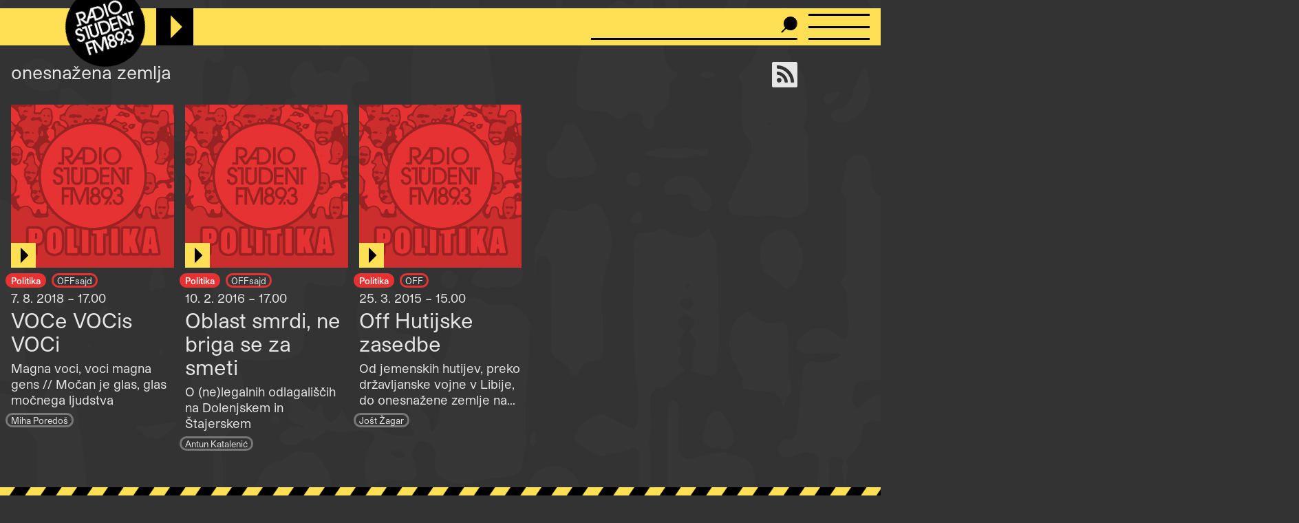

--- FILE ---
content_type: text/html; charset=UTF-8
request_url: https://radiostudent.si/oznake/onesna%C5%BEena-zemlja
body_size: 6284
content:
<!DOCTYPE html>
<html lang="sl" dir="ltr" prefix="og: https://ogp.me/ns#">
  <head>
    <meta charset="utf-8" />
<script>var _paq = _paq || [];(function(){var u=(("https:" == document.location.protocol) ? "https://anal.radiostudent.si/" : "http://anal.radiostudent.si/");_paq.push(["setSiteId", "1"]);_paq.push(["setTrackerUrl", u+"matomo.php"]);_paq.push(["setDoNotTrack", 1]);if (!window.matomo_search_results_active) {_paq.push(["trackPageView"]);}_paq.push(["setIgnoreClasses", ["no-tracking","colorbox"]]);_paq.push(["enableLinkTracking"]);var d=document,g=d.createElement("script"),s=d.getElementsByTagName("script")[0];g.type="text/javascript";g.defer=true;g.async=true;g.src=u+"matomo.js";s.parentNode.insertBefore(g,s);})();</script>
<meta name="robots" content="index, follow" />
<link rel="canonical" href="https://radiostudent.si/oznake/onesna%C5%BEena-zemlja" />
<meta property="og:site_name" content="Radio Študent" />
<meta property="og:url" content="https://radiostudent.si/oznake/onesna%C5%BEena-zemlja" />
<meta name="twitter:card" content="summary" />
<meta name="twitter:site" content="@radiostudent" />
<meta name="twitter:title" content="onesnažena zemlja" />
<meta name="twitter:creator" content="@radiostudent" />
<meta name="Generator" content="Drupal 11 (https://www.drupal.org)" />
<meta name="MobileOptimized" content="width" />
<meta name="HandheldFriendly" content="true" />
<meta name="viewport" content="width=device-width, initial-scale=1.0" />
<link rel="icon" href="/sites/default/files/favicon_3.ico" type="image/vnd.microsoft.icon" />

    <meta name="theme-color" content="#ffd200" />
    <title>onesnažena zemlja | Radio Študent</title>
    <link rel="stylesheet" media="all" href="/sites/default/files/css/css_7QG5zM5fhf5SlkHakfQIfcJ5YBR4EbU1Rs7csXeG3E0.css?delta=0&amp;language=sl&amp;theme=ereshnv&amp;include=eJw9i1EOgzAMQy-UNUdCbZOxipCgpGVw-6Ex7cd-1pPrwtS6-ZRrNadmin9KTzftrATVxLzYgZvkpsDO8dIdZ7GS5RH9lKYz8NGvXpB8bFnSb4LHtDd-B14vG145IM7ovGLJwXC7b6bVaAh_AAYsOmg" />
<link rel="stylesheet" media="all" href="/sites/default/files/css/css_6-hHNKz8IBFZZFIaH044v5LJjm1c4Kz9JBD-o0CvYnI.css?delta=1&amp;language=sl&amp;theme=ereshnv&amp;include=eJw9i1EOgzAMQy-UNUdCbZOxipCgpGVw-6Ex7cd-1pPrwtS6-ZRrNadmin9KTzftrATVxLzYgZvkpsDO8dIdZ7GS5RH9lKYz8NGvXpB8bFnSb4LHtDd-B14vG145IM7ovGLJwXC7b6bVaAh_AAYsOmg" />

    
  </head>

  <body class="taxonomy-term-bundle-aktualno_politicne_oznake path-taxonomy" temna-tema>
    
    <header class="layout-header" role="banner">
  <div id="block-ereshnv-branding">
  
    
        <a href="/" rel="home">
      <img src="/themes/custom/ereshnv/logo.svg" alt="Vstopna stran" fetchpriority="high" />
    </a>
      
</div>


  <div id="player-container"></div>
  <div class="search-bar">
    <form action="/iskanje" method="GET">
      <input name="niz" type="text">
      <input type="submit" style="display: none">
    </form>
  </div>
  <details id="nav-meni">
    <summary>
      <div id="menu-btn">
        <span></span>
        <span></span>
        <span></span>
      </div>
    </summary>

    <div class="layout-sidemenu">
      <nav role="navigation">
        <ul>
          <li>
            <a href="/" data-drupal-link-system-path="<front>" class="is-active">Vstopna stran</a>
          </li>
        </ul>
      </nav>
      <nav id="search-sidemenu-container">
        <ul>
          <li>
            <form action="/iskanje" method="GET" id="search-sidemenu">
              <input name="niz" type="text" placeholder="Išči">
            </form>
          </li>
        </ul>
      </nav>
      <nav role="navigation" aria-labelledby="block-mainnavigation-menu" id="block-mainnavigation">
            
  <h2 class="visually-hidden" id="block-mainnavigation-menu">Navigacijski meni</h2>
  

        <button class="zapri-meni"></button>
              <ul>
              <li>
        <a href="/program" data-drupal-link-system-path="program">Program</a>
              </li>
          <li>
        <a href="/politika" data-drupal-link-system-path="taxonomy/term/125">Politika</a>
              </li>
          <li>
        <a href="/glasba" data-drupal-link-system-path="taxonomy/term/123">Glasba</a>
              </li>
          <li>
        <a href="/kultura" data-drupal-link-system-path="taxonomy/term/127">Kultura</a>
              </li>
          <li>
        <a href="/druzba" data-drupal-link-system-path="taxonomy/term/126">Družba</a>
              </li>
          <li>
        <a href="/univerza" data-drupal-link-system-path="taxonomy/term/38002">Univerza</a>
              </li>
          <li>
        <a href="/znanost" data-drupal-link-system-path="taxonomy/term/46552">Znanost</a>
              </li>
          <li>
        <a href="/rtvs-prispevki" data-drupal-link-system-path="rtvs-prispevki">RTVŠ</a>
              </li>
          <li>
        <a href="/ostalo" title="Ostale vsebine" data-drupal-link-system-path="taxonomy/term/6161">Ostalo</a>
              </li>
          <li>
        <a href="/glasbena-oprema" data-drupal-link-system-path="glasbena-oprema">Glasbena oprema</a>
              </li>
          <li>
        <a href="/rs-hit" data-drupal-link-system-path="rs-hit">RŠ hit</a>
              </li>
          <li>
        <a href="/danasnji-mestni-napovednik" data-drupal-link-system-path="danasnji-mestni-napovednik">Mestni napovednik</a>
              </li>
          <li>
        <a href="/glasbeno-dogajanje" data-drupal-link-system-path="node/16553">Koncertni zapovednik</a>
              </li>
          <li>
        <a href="/#nedavni-komentarji" data-drupal-link-system-path="&lt;front&gt;">Komentarji</a>
              </li>
          <li>
        <a href="https://old.radiostudent.si" target="_blank" rel="noopener">Arhiv</a>
              </li>
          <li>
        <a href="https://radiostudent.si/donacije" target="_blank" rel="noopener">Podpri RŠ</a>
              </li>
          <li>
        <a href="https://trgovina.radiostudent.si" target="_blank" rel="noopener">Trgovina</a>
              </li>
        </ul>
  

  </nav>
<nav role="navigation" aria-labelledby="block-sociallinks-menu" id="block-sociallinks">
            
  <h2 class="visually-hidden" id="block-sociallinks-menu">Social links</h2>
  

                <ul class="clearfix">
              <li>
          <a target="_blank" href="https://obvestila.radiostudent.si/subscription/oNzBJAlbKM?locale=sl-SI">
            <i class="fa fa-envelope"></i>
          </a>
        </li>
              <li>
          <a target="_blank" href="https://zars.bandcamp.com/">
            <i class="fa fa-bandcamp"></i>
          </a>
        </li>
              <li>
          <a target="_blank" href="https://www.youtube.com/user/radiostudent893">
            <i class="fa fa-youtube"></i>
          </a>
        </li>
              <li>
          <a target="_blank" href="https://twitter.com/radiostudent">
            <i class="fa fa-twitter"></i>
          </a>
        </li>
              <li>
          <a target="_blank" href="https://www.facebook.com/radiostudent89.3">
            <i class="fa fa-facebook"></i>
          </a>
        </li>
              <li>
          <a target="_blank" href="https://www.instagram.com/radiostudent/">
            <i class="fa fa-instagram"></i>
          </a>
        </li>
              <li>
          <a target="_blank" href="https://vimeo.com/channels/radio">
            <i class="fa fa-vimeo"></i>
          </a>
        </li>
          </ul>
  

  </nav>
<nav role="navigation" aria-labelledby="block-ereshnv-vmesnik-menu" id="block-ereshnv-vmesnik">
            
  <h2 class="visually-hidden" id="block-ereshnv-vmesnik-menu">Vmesnik</h2>
  

                <ul class="clearfix">
              <li>
          <a href="#spremeni-temo">
            <i class="fa fa-adjust"></i>
          </a>
        </li>
          </ul>
  

  </nav>


    </div>
    <div class="sidemenu-bg"></div>
  </details>
  <div class="rep"></div>
</header>

<div class="body-container">
  <div id="layout-main-overlay"></div>
  <main role="main">
    <div data-drupal-messages-fallback class="hidden"></div>


    <div class="views-element-container" id="block-opis-oddaje-block">
  
    
    <div><div class="view view-opis-oddaje view-id-opis_oddaje view-display-id-block_1 js-view-dom-id-b5b73464047c029dc597712ec3c2b50e9df62c9e8babbe58608bba034d652ccf">
  
  
  
        
      <div class="views-row"><div class="views-field views-field-nothing">  <a href="https://radiostudent.si/oznake/onesna%C5%BEena-zemlja/podcast" target="_blank" rel="noopener"><i class="fa fa-rss" title="Naroči se na podcast"></i></a></div><div class="views-field views-field-name">  onesnažena zemlja</div><div class="views-field views-field-description__value">  </div></div>

    
        </div>
</div>

  </div>
<div id="block-ereshnv-system-main">
  
    
    <div class="views-element-container"><div class="view view-taxonomy-term view-id-taxonomy_term view-display-id-page_1 js-view-dom-id-e735d15deea78083044fb61fe97cea8a3aa8d5348246cbc1a8e2569fe0141703">
  
  
  
        
      <div class="views-view-grid-container">
  <div class="views-view-grid">
            <div class="views-item"><div class="node node--type-prispevek node--is-teaser node--promoted node--view-mode-teaser kategorija-">
  
<div  class="glava">
        <div class="field field--name-field-slika-media field--type-entity-reference field--label-hidden field__item"><div>
  
              <div class="field field--name-field-media-image field--type-image field--label-hidden field__item">  <a href="/politika/offsajd/voce-vocis-voci" hreflang="sl">

<div class="slika-nima-avtorstva">

<img loading="lazy" class="slika-nima-avtorstva image image-style-thumbnail-grid" title="Slika nima avtorstva!" src="/sites/default/files/styles/thumbnail_grid/public/politika.png?itok=s_wdN6Im" width="420" height="420" />

</div>

</a>
</div>
      
</div>
</div>
            <div class="field field--name-field-posnetek-oddaje field--type-entity-reference field--label-hidden field__item"><div>
  
    <div class="field field--name-field-media-audio-file field--type-file field--label-visually_hidden">
    <div class="field__label visually-hidden">Audio file</div>
              <div class="field__item"><audio-file controls="controls" node-title="VOCe VOCis VOCi" node-url="/politika/offsajd/voce-vocis-voci">
  <a href="/sites/default/files/posnetki/OFFsajd/2018-08-07-offsajd-voce-vocis-voci.mp3" target="_blank">
    Predvajaj
  </a>
</audio-file>
</div>
          </div>

</div>
</div>
      
  </div>  <div class="field field--name-field-oddaja-tip field--type-entity-reference field--label-hidden field__items">
                      <div class="field__item kategorija-125 oddaja-level-0 krovna-kategorija je-kategorija oddaja-tip-125"><a href="/politika" hreflang="sl">Politika</a></div>
                      <div class="field__item kategorija-125 oddaja-level-2 je-kategorija oddaja-tip-9"><a href="/politika/offsajd" hreflang="sl">OFFsajd</a></div>
      </div>
            <div class="field field--name-field-v-etru field--type-datetime field--label-hidden field__item">7. 8. 2018 – 17.00
</div>
      <div class="field field--name-title field--type-string field--label-hidden"><a href="/politika/offsajd/voce-vocis-voci" hreflang="sl">VOCe VOCis VOCi</a></div>
            <div class="field field--name-field-podnaslov field--type-string field--label-hidden field__item">Magna voci, voci magna gens // Močan je glas, glas močnega ljudstva</div>
            <div class="field field--name-uid field--type-string field--label-hidden"><a href="/ljudje/miha-poredos" hreflang="sl">Miha Poredoš</a></div>
  
</div>
</div>
        <div class="views-item"><div class="node node--type-prispevek node--is-teaser node--promoted node--view-mode-teaser kategorija-">
  
<div  class="glava">
        <div class="field field--name-field-slika-media field--type-entity-reference field--label-hidden field__item"><div>
  
              <div class="field field--name-field-media-image field--type-image field--label-hidden field__item">  <a href="/politika/offsajd/oblast-smrdi-ne-briga-se-za-smeti" hreflang="sl">

<div class="slika-nima-avtorstva">

<img loading="lazy" class="slika-nima-avtorstva image image-style-thumbnail-grid" title="Slika nima avtorstva!" src="/sites/default/files/styles/thumbnail_grid/public/politika.png?itok=s_wdN6Im" width="420" height="420" />

</div>

</a>
</div>
      
</div>
</div>
            <div class="field field--name-field-posnetek-oddaje field--type-entity-reference field--label-hidden field__item"><div>
  
    <div class="field field--name-field-media-audio-file field--type-file field--label-visually_hidden">
    <div class="field__label visually-hidden">Audio file</div>
              <div class="field__item"><audio-file controls="controls" node-title="Oblast smrdi, ne briga se za smeti" node-url="/politika/offsajd/oblast-smrdi-ne-briga-se-za-smeti">
  <a href="/sites/default/files/posnetki/OFFsajd/2016-02-10-offsajd-oblast-smrdi-ne-briga-se-za-smeti.mp3" target="_blank">
    Predvajaj
  </a>
</audio-file>
</div>
          </div>

</div>
</div>
      
  </div>  <div class="field field--name-field-oddaja-tip field--type-entity-reference field--label-hidden field__items">
                      <div class="field__item kategorija-125 oddaja-level-0 krovna-kategorija je-kategorija oddaja-tip-125"><a href="/politika" hreflang="sl">Politika</a></div>
                      <div class="field__item kategorija-125 oddaja-level-2 je-kategorija oddaja-tip-9"><a href="/politika/offsajd" hreflang="sl">OFFsajd</a></div>
      </div>
            <div class="field field--name-field-v-etru field--type-datetime field--label-hidden field__item">10. 2. 2016 – 17.00
</div>
      <div class="field field--name-title field--type-string field--label-hidden"><a href="/politika/offsajd/oblast-smrdi-ne-briga-se-za-smeti" hreflang="sl">Oblast smrdi, ne briga se za smeti</a></div>
            <div class="field field--name-field-podnaslov field--type-string field--label-hidden field__item">O (ne)legalnih odlagališčih na Dolenjskem in Štajerskem</div>
            <div class="field field--name-uid field--type-string field--label-hidden"><a href="/ljudje/antun-katalenic" hreflang="sl">Antun Katalenić</a></div>
  
</div>
</div>
        <div class="views-item"><div class="node node--type-prispevek node--is-teaser node--promoted node--view-mode-teaser kategorija-">
  
<div  class="glava">
        <div class="field field--name-field-slika-media field--type-entity-reference field--label-hidden field__item"><div>
  
              <div class="field field--name-field-media-image field--type-image field--label-hidden field__item">  <a href="/politika/off/off-hutijske-zasedbe" hreflang="sl">

<div class="slika-nima-avtorstva">

<img loading="lazy" class="slika-nima-avtorstva image image-style-thumbnail-grid" title="Slika nima avtorstva!" src="/sites/default/files/styles/thumbnail_grid/public/politika.png?itok=s_wdN6Im" width="420" height="420" />

</div>

</a>
</div>
      
</div>
</div>
            <div class="field field--name-field-posnetek-oddaje field--type-entity-reference field--label-hidden field__item"><div>
  
    <div class="field field--name-field-media-audio-file field--type-file field--label-visually_hidden">
    <div class="field__label visually-hidden">Audio file</div>
              <div class="field__item"><audio-file controls="controls" node-title="Off Hutijske zasedbe" node-url="/politika/off/off-hutijske-zasedbe">
  <a href="/sites/default/files/posnetki/OFF/2015-03-25-off-off-hutijske-zasedbe.mp3" target="_blank">
    Predvajaj
  </a>
</audio-file>
</div>
          </div>

</div>
</div>
      
  </div>  <div class="field field--name-field-oddaja-tip field--type-entity-reference field--label-hidden field__items">
                      <div class="field__item kategorija-125 oddaja-level-0 krovna-kategorija je-kategorija oddaja-tip-125"><a href="/politika" hreflang="sl">Politika</a></div>
                      <div class="field__item kategorija-125 oddaja-level-2 je-kategorija oddaja-tip-8"><a href="/politika/off" hreflang="sl">OFF</a></div>
      </div>
            <div class="field field--name-field-v-etru field--type-datetime field--label-hidden field__item">25. 3. 2015 – 15.00
</div>
      <div class="field field--name-title field--type-string field--label-hidden"><a href="/politika/off/off-hutijske-zasedbe" hreflang="sl">Off Hutijske zasedbe</a></div>
            <div class="field field--name-field-podnaslov field--type-string field--label-hidden field__item">Od jemenskih hutijev, preko državljanske vojne v Libije, do onesnažene zemlje na Petiškovem polju.</div>
            <div class="field field--name-uid field--type-string field--label-hidden"><a href="/ljudje/jost-zagar" hreflang="sl">Jošt Žagar</a></div>
  
</div>
</div>
          </div>
</div>

    
        </div>
</div>

  </div>
<div class="views-element-container" id="block-ereshnv-views-block-uredniski-bannerji-block-1">
  
    
    <div><div class="view view-uredniski-bannerji view-id-uredniski_bannerji view-display-id-block_1 js-view-dom-id-3782375b2485053f88e9dbbc308f8a0dbaabe7d76eef7be0a4b384d2a13de3a8">
  
  
  
        
      <div class="views-row">  <a href="https://radiostudent.si/avdicija" target="_blank" rel="noopener"><div>
  
              <div class="field field--name-field-media-image field--type-image field--label-hidden field__item">  


<img loading="lazy" src="/sites/default/files/2026-01/avdicija-sluzbe-podaljsanje.gif" width="408" height="340" alt="" class="image" />


</div>
      <div class="field field--name-field-avtorstvo-slike field--type-string field--label-hidden">
  <div>Vir: RŠ</div>
</div>

</div>
</a></div>
<div class="views-row">  <a href="https://tresk.si/d/2026/natecaji-17" target="_blank" rel="noopener"><div>
  
              <div class="field field--name-field-media-image field--type-image field--label-hidden field__item">  


<img loading="lazy" src="/sites/default/files/2026-01/gif-spletka-natecaji.gif" width="408" height="340" alt="" class="image" />


</div>
      <div class="field field--name-field-avtorstvo-slike field--type-string field--label-hidden">
  <div>Vir: RŠ</div>
</div>

</div>
</a></div>
<div class="views-row">  <a href="https://radiostudent.si/solidarnostni-sklad-razrednega-broja" target="_blank" rel="noopener"><div>
  
              <div class="field field--name-field-media-image field--type-image field--label-hidden field__item">  


<img loading="lazy" src="/sites/default/files/2025-10/gif_projekta_uvozeni_delavci_brez_dela.gif" width="408" height="340" alt="" class="image" />


</div>
      <div class="field field--name-field-avtorstvo-slike field--type-string field--label-hidden">
  <div>Vir: Veronika Tržan</div>
</div>

</div>
</a></div>

    
        </div>
</div>

  </div>


  </main>
  <footer class="layout-footer" role="contentinfo">
    <div class="footer">
  <div id="block-footerlogo">
  
    
                <div class="field field--name-body field--type-text-with-summary field--label-hidden field__item"><a href="/"><img src="/themes/custom/ereshnv/logo.svg"></a></div>
      
  </div>
<nav role="navigation" aria-labelledby="block-koristnepovezave-menu" id="block-koristnepovezave">
            
  <h2 class="visually-hidden" id="block-koristnepovezave-menu">Noga - Prvi stolpec (Koristne povezave)</h2>
  

        <button class="zapri-meni"></button>
              <ul>
              <li>
        <a href="/kontakti" data-drupal-link-system-path="node/100001">Kontakti</a>
              </li>
          <li>
        <a href="/info" data-drupal-link-system-path="node/100003">O Radiu Študent</a>
              </li>
          <li>
        <a href="http://www.radiostudent.si/marketing/" target="_blank" rel="noopener">Marketing in produkcija</a>
              </li>
          <li>
        <a href="http://zalozba.radiostudent.si/" target="_blank" rel="noopener">Trgovina</a>
              </li>
          <li>
        <a href="/studio" data-drupal-link-system-path="node/101080">Glasbeni studio</a>
              </li>
          <li>
        <a href="/user/login?current=/oznake/onesna%25C5%25BEena-zemlja" data-drupal-link-system-path="user/login">Prijava</a>
              </li>
          <li>
        <a href="/sites/default/files/2025-02/izjava-o-varstvu-osebnih-podatkov-rs-2025_0.pdf">Izjava o varstvu podatkov</a>
              </li>
        </ul>
  

  </nav>
<nav role="navigation" aria-labelledby="block-projektirs-menu" id="block-projektirs">
            
  <h2 class="visually-hidden" id="block-projektirs-menu">Noga - Drugi stolpec (projekti)</h2>
  

        <button class="zapri-meni"></button>
              <ul>
              <li>
        <a href="https://zalozba.radiostudent.si" target="_blank" rel="noopener">Založba Radia Študent</a>
              </li>
          <li>
        <a href="http://radiostudent.si/klubskimaraton/" target="_blank" rel="noopener">Klubski maraton</a>
              </li>
          <li>
        <a href="https://tresk.si" target="_blank" rel="noopener">Festival Tresk</a>
              </li>
          <li>
        <a href="http://www.radiostudent.si/radar" target="_blank" rel="noopener">Radar</a>
              </li>
          <li>
        <a href="/projekti" data-drupal-link-system-path="projekti">Projekti RŠ</a>
              </li>
        </ul>
  

  </nav>
<nav role="navigation" aria-labelledby="block-ereshnv-nogatretjistolpecdoniraj-menu" id="block-ereshnv-nogatretjistolpecdoniraj">
            
  <h2 class="visually-hidden" id="block-ereshnv-nogatretjistolpecdoniraj-menu">Noga tretji stolpec (doniraj)</h2>
  

        <button class="zapri-meni"></button>
              <ul>
              <li>
        <a href="https://radiostudent.si/donacije" target="_blank" rel="noopener">Doniraj</a>
              </li>
        </ul>
  

  </nav>
<div id="block-ereshnv-acflogo">
  
    
                <div class="field field--name-body field--type-text-with-summary field--label-hidden field__item"><img src="/sites/default/files/inline-images/Active-citizens-fund_White%404x_0.png" data-entity-uuid="790daa49-c346-44c8-a38f-99a86d669ade" data-entity-type="file" width="193" alt="Active citizens fund logo" height="1173" loading="lazy"></div>
      
  </div>
<nav role="navigation" aria-labelledby="block-ereshnv-sociallinks-menu" id="block-ereshnv-sociallinks">
            
  <h2 class="visually-hidden" id="block-ereshnv-sociallinks-menu">Social links</h2>
  

                <ul class="clearfix">
              <li>
          <a target="_blank" href="https://obvestila.radiostudent.si/subscription/oNzBJAlbKM?locale=sl-SI">
            <i class="fa fa-envelope"></i>
          </a>
        </li>
              <li>
          <a target="_blank" href="https://zars.bandcamp.com/">
            <i class="fa fa-bandcamp"></i>
          </a>
        </li>
              <li>
          <a target="_blank" href="https://www.youtube.com/user/radiostudent893">
            <i class="fa fa-youtube"></i>
          </a>
        </li>
              <li>
          <a target="_blank" href="https://twitter.com/radiostudent">
            <i class="fa fa-twitter"></i>
          </a>
        </li>
              <li>
          <a target="_blank" href="https://www.facebook.com/radiostudent89.3">
            <i class="fa fa-facebook"></i>
          </a>
        </li>
              <li>
          <a target="_blank" href="https://www.instagram.com/radiostudent/">
            <i class="fa fa-instagram"></i>
          </a>
        </li>
              <li>
          <a target="_blank" href="https://vimeo.com/channels/radio">
            <i class="fa fa-vimeo"></i>
          </a>
        </li>
          </ul>
  

  </nav>

</div>

  </footer>
</div>


    
    <script type="application/json" data-drupal-selector="drupal-settings-json">{"path":{"baseUrl":"\/","pathPrefix":"","currentPath":"taxonomy\/term\/33212","currentPathIsAdmin":false,"isFront":false,"currentLanguage":"sl"},"pluralDelimiter":"\u0003","suppressDeprecationErrors":true,"matomo":{"disableCookies":false,"trackColorbox":true,"trackMailto":true},"rs":{"gindex":{"url":"https:\/\/gindex.radiostudent.si\/latest_song"}},"data":{"extlink":{"extTarget":true,"extTargetAppendNewWindowDisplay":true,"extTargetAppendNewWindowLabel":"(opens in a new window)","extTargetNoOverride":true,"extNofollow":false,"extTitleNoOverride":false,"extNoreferrer":true,"extFollowNoOverride":false,"extClass":"0","extLabel":"(link is external)","extImgClass":false,"extSubdomains":true,"extExclude":"","extInclude":"","extCssExclude":"","extCssInclude":"","extCssExplicit":"","extAlert":false,"extAlertText":"This link will take you to an external web site. We are not responsible for their content.","extHideIcons":false,"mailtoClass":"mailto","telClass":"","mailtoLabel":"(link sends email)","telLabel":"(link is a phone number)","extUseFontAwesome":false,"extIconPlacement":"append","extPreventOrphan":false,"extFaLinkClasses":"fa fa-external-link","extFaMailtoClasses":"fa fa-envelope-o","extAdditionalLinkClasses":"","extAdditionalMailtoClasses":"","extAdditionalTelClasses":"","extFaTelClasses":"fa fa-phone","allowedDomains":[],"extExcludeNoreferrer":""}},"ckeditorAccordion":{"accordionStyle":{"collapseAll":null,"keepRowsOpen":null,"animateAccordionOpenAndClose":1,"openTabsWithHash":1,"allowHtmlInTitles":0}},"field_group":{"html_element":{"mode":"teaser","context":"view","settings":{"classes":"glava","show_empty_fields":false,"id":"","element":"div","show_label":false,"label_element":"h3","label_element_classes":"","attributes":"","effect":"none","speed":"fast"}}},"colorbox":{"transition":"fade","speed":150,"opacity":0.85,"slideshow":false,"slideshowAuto":true,"slideshowSpeed":2500,"slideshowStart":"start slideshow","slideshowStop":"stop slideshow","current":"{current} izmed {total}","previous":"\u00ab Nazaj","next":"Naprej \u00bb","close":"Zapri","overlayClose":true,"returnFocus":true,"maxWidth":"98%","maxHeight":"98%","initialWidth":"300","initialHeight":"250","fixed":true,"scrolling":true,"mobiledetect":false,"mobiledevicewidth":"480px"},"user":{"uid":0,"permissionsHash":"f3885d0c9f2148fd73e600d602ca34967836ebee914211cfbf9299eca485f5b6"}}</script>
<script src="/core/assets/vendor/jquery/jquery.min.js?v=4.0.0-rc.1"></script>
<script src="/sites/default/files/js/js_yBTc3rQFJsnY0YMrPN4aCdiiTSX4yQJqFi0_Bu56tqg.js?scope=footer&amp;delta=1&amp;language=sl&amp;theme=ereshnv&amp;include=eJxFzV0SgzAIBOALpXIkBwlaGgwOIdbj105_fNrd72WpcJYwH5HIPItV-LdhdqvBNScyNZ_sgF-5ZFOUmti53esOi9qEemvkskVLfIRKLZC9b6jDd6YVw1aDTySb5t4Ig0deURQyz9g1krexnLqYy4PhPLDuxO3tu_CzXfQCGglOAg"></script>
<script src="/modules/contrib/ckeditor_accordion/js/accordion.frontend.min.js?t9380g"></script>
<script src="/sites/default/files/js/js_foHpakWSxyiQj9hd03tTTtXu8lOcBVEhxwhgzcoxFxA.js?scope=footer&amp;delta=3&amp;language=sl&amp;theme=ereshnv&amp;include=eJxFzV0SgzAIBOALpXIkBwlaGgwOIdbj105_fNrd72WpcJYwH5HIPItV-LdhdqvBNScyNZ_sgF-5ZFOUmti53esOi9qEemvkskVLfIRKLZC9b6jDd6YVw1aDTySb5t4Ig0deURQyz9g1krexnLqYy4PhPLDuxO3tu_CzXfQCGglOAg"></script>

  </body>
</html>
